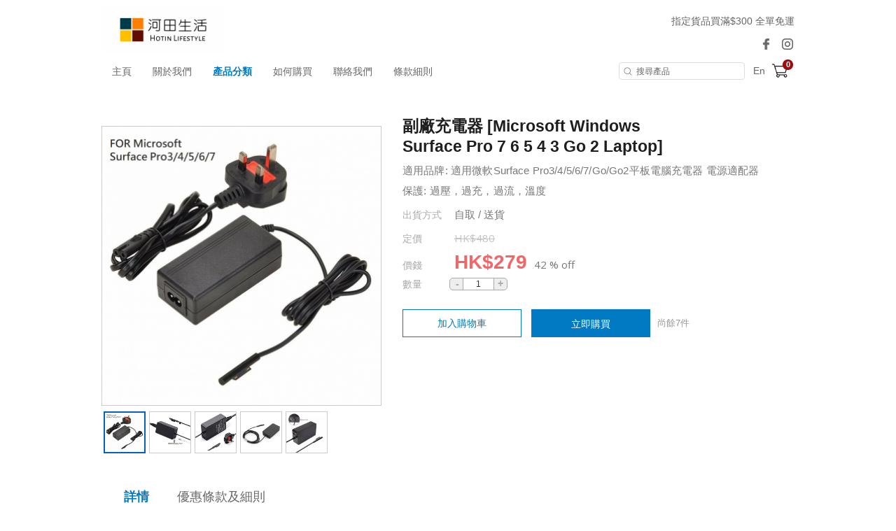

--- FILE ---
content_type: text/html; charset=utf-8
request_url: https://www.hotinlifestyle.com/product/182567
body_size: 20294
content:
<!DOCTYPE html>
<html lang="zh-HK">
<head>
<link rel="canonical" href="https://www.hotinlifestyle.com//product/182567" /><meta name="keywords" content="副廠充電器 Microsoft Windows Surface Pro 7 6 5 4 3 Go 2 Laptop">
<meta name="description" content="產品介紹 適用品牌: 適用微軟Surface Pro3/4/5/6/7 平板電腦充電器 電源適配器 保護: 過壓過充過流溫度 輸入 100V-240V 全球通用電壓 UK/HK插頭 輸出 15V 4A /44w 型號DHM1800 此品非原廠Microsoft產品 Compatibility Microsoft Surface Models. Surface Pro X / 7 / 6 / 5 / 4 / 3 Surface Go ">
<meta name="ir-site-verification-token" value="1535863020" />
<meta http-equiv="Content-Type" content="text/html; charset=utf-8">
<meta http-equiv="X-UA-Compatible" content="IE=edge">
<title>副廠充電器 [Microsoft Windows Surface Pro 7 6 5 4 3 Go 2 Laptop] - 河田生活</title>

<meta property="og:title" content="副廠充電器 [Microsoft Windows Surface Pro 7 6 5 4 3 Go 2 Laptop]">
<meta property="og:description" content="產品介紹 適用品牌: 適用微軟Surface Pro3/4/5/6/7 平板電腦充電器 電源適配器 保護: 過壓過充過流溫度 輸入 100V-240V 全球通用電壓 UK/HK插頭 輸出 15V 4A /44w 型號DHM1800 此品非原廠Microsoft產品 Compatibility Microsoft Surface Models. Surface Pro X / 7 / 6 / 5 / 4 / 3 Surface Go ">
<meta property="og:image" content="https://www.price.com.hk//space/ec_product/shop/182000/182567_eq7dcb_0.jpg">
<meta property="og:url" content="https://www.hotinlifestyle.com/product/182567-%E5%89%AF%E5%BB%A0%E5%85%85%E9%9B%BB%E5%99%A8+%5BMicrosoft+Windows+Surface+Pro+7+6+5+4+3+Go+2+Laptop%5D">
<meta property="og:site_name" content="河田生活">
<meta property="og:type" content="product">

<!-- GA4 start PDV-5021 Add GA4 tracking tag -->
<script async src="https://www.googletagmanager.com/gtag/js?id=G-6M0LV5GB9S"></script>
<script>
window.dataLayer = window.dataLayer || [];
function gtag(){dataLayer.push(arguments);}
gtag('js', new Date());
gtag('config', 'G-6M0LV5GB9S');
</script>
<!-- End GA4 -->

<script>window._platform = 'www';</script>
<!-- Google Tag Manager -->
<script>(function(w,d,s,l,i){w[l]=w[l]||[];w[l].push({'gtm.start':
new Date().getTime(),event:'gtm.js'});var f=d.getElementsByTagName(s)[0],
j=d.createElement(s),dl=l!='dataLayer'?'&l='+l:'';j.async=true;j.src=
'https://www.googletagmanager.com/gtm.js?id='+i+dl;f.parentNode.insertBefore(j,f);
})(window,document,'script','dataLayer','GTM-56LNP7');</script>
<!-- End Google Tag Manager -->

<!-- Google Tag Manager -->
<script>(function(w,d,s,l,i){w[l]=w[l]||[];w[l].push({'gtm.start':
new Date().getTime(),event:'gtm.js'});var f=d.getElementsByTagName(s)[0],
j=d.createElement(s),dl=l!='dataLayer'?'&l='+l:'';j.async=true;j.src=
'https://www.googletagmanager.com/gtm.js?id='+i+dl;f.parentNode.insertBefore(j,f);
})(window,document,'script','dataLayer','GTM-PG6NCM7');</script>
<!-- End Google Tag Manager -->

<!-- CSS -->
<link rel="stylesheet" href="/web/css/style.css?t=1768459622">

<!-- custom theme -->
        <link rel="stylesheet" href="/assets/themes/blue/web/css/theme.css?t=1768459622" />
    
<link rel="stylesheet" href="/web/css/sweetalert2.min.css">




<!-- JS -->
<script>
window.cart_lang = 'zh_HK';
</script>
<script type="text/javascript" src="/scripts/jquery-1.11.3.min.js"></script>
<script type="text/javascript" src="/scripts/jquery.cookie.js"></script>
<script type="text/javascript" src="/scripts/swiper.jquery.min.js"></script>
<script type="text/javascript" src="/web/scripts/sweetalert2.min.js"></script>
<script type="text/javascript" src="/scripts/common.js?t=1768459622"></script>
<script type="text/javascript" src="/web/scripts/myfunction.js?t=1768459622"></script>


<link rel="stylesheet" href="/assets/shopping-cart/css/index.css?t=1768459622">
<script type="text/javascript" src="/assets/shopping-cart/js/index.js?t=1768459622"></script>

<!--link rel="stylesheet" href="/css/marketplace.css?t=1768459622" /-->
<script type="text/javascript" src="/scripts/marketplace.js?t=1768459622"></script>

<!-- ICON -->
	<link rel="shortcut icon" href="https://www.price.com.hk//space/merchant/shop/6000/6624_aza86r_0.ico">

<!-- Google Analytics Async -->
<script>
  (function(i,s,o,g,r,a,m){i['GoogleAnalyticsObject']=r;i[r]=i[r]||function(){
  (i[r].q=i[r].q||[]).push(arguments)},i[r].l=1*new Date();a=s.createElement(o),
  m=s.getElementsByTagName(o)[0];a.async=1;a.src=g;m.parentNode.insertBefore(a,m)
  })(window,document,'script','//www.google-analytics.com/analytics.js','ga');

   ga('create', 'UA-3448581-13', 'auto');
  ga('send', 'pageview');

    ga('create', 'UA-220467778-1', {'name':'shop'});
  ga('shop.send', 'pageview');
  </script>
<!-- End Google Analytics Async -->

<!-- Facebook Pixel Code -->
<script>
	var fbpx_profile_id = '1992979337412445'
</script>
<noscript>
<img height="1" width="1" style="display:none"
src="https://www.facebook.com/tr?id=1072876622892467&ev=PageView&noscript=1"
/>
<img height="1" width="1" style="display:none"
src="https://www.facebook.com/tr?id=1992979337412445&ev=PageView&noscript=1"
/>
</noscript>
<!-- DO NOT MODIFY -->
<!-- End Facebook Pixel Code -->

<script>
    function ga_trackEvent_ps(category, action, label, logRootOnly){
        if ( typeof category === "undefined" ) return false;
        if ( typeof action === "undefined" ) return false;
        if ( typeof label === "undefined" ) return false;

        var gaName = 'send';
        category = category.trim();
        action = action.trim();
        label = label.trim();

        ga(gaName, {
            hitType: 'event',
            eventCategory: category,
            eventAction: action,
            eventLabel: label
        });

        if ( ! logRootOnly ) {
            var gaName = 'shop.send';
            ga(gaName, {
                hitType: 'event',
                eventCategory: category,
                eventAction: action,
                eventLabel: label
            });
        }
    }

    function handleBuyButtonClicks(elm){
        var flag = true;
        var context = $(elm).attr('data-buy-context');
        var method = $(elm).attr('data-buy-method');
        var product_name = $(elm).attr('data-ga-product-name');
        var product_id = $(elm).attr('data-ga-product-id');
        var temp_label_a = [];
        var product_name;
        var product_id;
        var ga_event_category;
        var ga_event_action;
        var ga_event_label;

                ga_event_category = 'Shopping Cart - ';
        
        temp_label_a.push("hotinlifestyle");

        switch (method) {
            case 'cart':
                ga_event_action = 'Add to cart';
                break;
            case 'order':
                ga_event_action = 'Buy now';
                break;
            default:
                break;
        }

        switch (context) {
            case 'tabproduct':
                var tab_name = $(elm).attr('data-ga-tab-name');
                var tab_pos = $(elm).attr('data-ga-tab-pos');
                ga_event_category += 'tabproduct-impression';
                temp_label_a.push(tab_name + ' (tab=' + tab_pos + ')');
                temp_label_a.push(product_name + ' (pid=' + product_id + ')');
                break;
            case 'category':
                var $cat = $('.listing-title.listing-title-breadcrumb > a').last();
                var cat_name = $cat.attr('data-ga-category-name');
                var cat_id = $cat.attr('data-ga-category-id');
                ga_event_category += 'category-impression';
                temp_label_a.push(cat_name + ' (cid=' + cat_id + ')');
                temp_label_a.push(product_name + ' (pid=' + product_id + ')');
                break;
            case 'quickview':
                ga_event_category += 'quickview-impression';
                temp_label_a.push(product_name + ' (pid=' + product_id + ')');
                break;
            case 'details':
                ga_event_category += 'details-impression';
                temp_label_a.push(product_name + ' (pid=' + product_id + ')');
                break;
            default:
                flag = false;
                break;
        }

        ga_event_label = temp_label_a.join(' => ');

        if ( flag ) {
            ga_trackEvent_ps(ga_event_category, ga_event_action, ga_event_label, false);
        }
    }
</script>

<script>
var ec_ajax = false;
var CONST = { item: {} };
CONST.item.max_quantity = 100;

function ajax_handling(xhr){
	var status_a = xhr['status'];
	var type = status_a['type'];
	var code = status_a['code'];
	var action = status_a['action'];
	var message = status_a['message'];
	var temp_flag = true;
	if(typeof type == 'undefined' || type == 'error'){
		temp_flag = false;
		switch(action){
			case 'error_popup':
				alert(message);
				break;
		}
	}
	return temp_flag;
}
function lockScreen(target, overlay, transition) {
	if (typeof transition === undefined) {
		transition = 250;
	}
	$(target).each(function(elementIndex) {
		$(this).fadeOut(transition, function() {
			$(overlay).fadeIn(transition);
		});
	});
}
function unlockScreen(target, overlay, transition) {
	if (typeof transition === undefined) {
		transition = 250;
	}
	$(overlay).fadeOut(transition, function() {
		$(target).each(function(elementIndex) {
			$(this).fadeIn(transition);
		});
	});
}
function searchProductsKeyword(){
	var temp_obj = $('#search_keyword');
	var temp_keyword = temp_obj.val();
	temp_obj.removeClass('error');
	if(typeof temp_keyword != 'undefined' && temp_keyword){
		$('#searchField').submit();
	} else {
		temp_obj.addClass('error');
	}
}



//prevent submit when hit enter on the form
$(document).on("keypress", "#option_order", function(event) { 
	return event.keyCode != 13;
});

$(document).on('click','.option-detail',function(e){
    e.preventDefault();
    $('.warn-msg.error-msg-spec').hide();
	$('.warn-msg.error-msg-product.not-enough-qty').hide();
    $('.multi-spec-wrapper').removeClass('jumpto');
});

$(document).on('click','.product-listing-wrapper .btn.btn-cart, .product-listing-wrapper .btn.btn-buy',function(e){
	e.preventDefault();
    var method = $(this).attr('data-buy-method');
    var $item = $(this).closest('.item.item-cart');
	var pid = $item.attr('data-pid');
	var product_type = $item.attr('data-product-type');
    var option_id = $item.attr('data-option-id');
	
	if(!ec_ajax && parseInt(pid)>0){
		showQuickViewProductDeatails(pid, product_type, option_id, method);
        handleBuyButtonClicks($(this));
	}
});

var ps_delay_promise = function(ms){
    return new Promise(function(resolve,reject){
        setTimeout(resolve, ms);
    });
}

function showQuickViewProductDeatails(pid, type, optid, method, old_quantity){
	
	ec_ajax = true;
	$.ajax({
		url: "/ajax/get_quick_view_product_details/",
		data: {
		    merchant_id:6624,
            product_id:pid,
            product_type:type,
            option_id:optid,
            buy_method:method,
            quantity:(old_quantity !=null)?old_quantity:0,
                    },
		method: "POST",
		dataType: 'JSON',
		success: function(rs){
			if(rs['status']['type'] != 'error'){
				$('#quick-view').append(rs['result']['quick_view_html']).show();
			}
		},
		complete: function(){
			ec_ajax = false;
		}
	});
}
function addProductToCart(option_id, quantity, isModal){
	ec_ajax = true;
	$('.warn-msg.error-msg-product').hide();
	$.ajax({
		url: "/ajax/add_product_to_cart/",
		data: {merchant_id:6624, option_id:option_id, quantity:quantity},
		method: "POST",
		dataType: 'JSON',
        beforeSend: function(xhr){
            $('#btn-add-to-cart .buy-btn-text').hide();
            $('#btn-add-to-cart .buy-btn-spinner').show();
        },
		success: function(rs){
			ps_delay_promise(1000).then(function(){
            if(rs['status']['type'] != 'error'){
				$('#btn-add-to-cart .buy-btn-text').text("成功加入購物車");
                if (isModal) {
                    ps_delay_promise(0).then(function(){
                        removeQuickViewModal();
                        return ps_delay_promise(0);
                    }).then(function(){

                        $('.cart-snap-wrapper').remove();
						                        	$('.nav-cart-wrapper').find('.marketplace-cart-count').text(rs['result']['total_item_count']);
												$('.nav-cart-wrapper').find('.nav-cart-count').text(rs['result']['total_item_count']);
                        $('.cart-snap-wrapper').css('opacity','1');
                        $('.cart-snap-wrapper').css('visibility','visible');
                        return ps_delay_promise(150);
                    }).then(function(){
                        highlightNewMiniCartItem();
                    });
                } else {
					
                    $('.cart-snap-wrapper').remove();
					                  		$('.nav-cart-wrapper').find('.nav-cart-count').text(rs['result']['total_item_count']);
                                        $('.cart-snap-wrapper').css('opacity','1');
                    $('.cart-snap-wrapper').css('visibility','visible');
                    highlightNewMiniCartItem();
                    ps_delay_promise(3000).then(function(){
                        $('#btn-add-to-cart .buy-btn-text').text("加入購物車");
                    });
                }
			}else{
				$('.warn-msg.error-msg-product').text(rs['status']['message']).show();
				if(rs['status']['message_code'] == 'product_not_available'){
					location.reload();
				}
				if(rs['status']['message_code'] == 'no_sku'){
					changeSpecOptionStatus(option_id, false);
				}
			}
            });
		},
		error: function(){
			$('.cart-snap-wrapper').remove();
							$('.nav-cart-wrapper').find('.nav-cart-count').text(rs['result']['total_item_count']);
						$('.cart-snap-wrapper').css('opacity','1');
			$('.cart-snap-wrapper').css('visibility','visible');
			highlightNewMiniCartItem();
			ps_delay_promise(3000).then(function(){
				$('#btn-add-to-cart .buy-btn-text').text("加入購物車");
			});
		},
		complete: function(){
			ec_ajax = false;
            ps_delay_promise(1000).then(function(){
                $('#btn-add-to-cart .buy-btn-text').show();
                $('#btn-add-to-cart .buy-btn-spinner').hide();
            });
		}
	});
}
function addProductToMarketplaceCart(option_id, quantity, isModal){
	ec_ajax = true;
	$('.warn-msg.error-msg-product').hide();
	$.ajax({
		url: "/ajax/ec_marketplace_add_to_cart/",
		data: {merchant_id:6624, option_id:option_id, quantity:quantity},
		method: "POST",
		dataType: 'JSON',
        beforeSend: function(xhr){
            $('#btn-add-to-cart .buy-btn-text').hide();
            $('#btn-add-to-cart .buy-btn-spinner').show();
        },
		error: function(rs){
			rs = rs.responseJSON;
			var temp_msg = rs['status']['message'];
			// alert(temp_msg);
			$('.warn-msg.error-msg-product').text(temp_msg).show();
			if(rs['status']['message_code'] == 'product_not_available'){
				location.reload();
			}
			if(rs['status']['message_code'] == 'no_sku'){
				changeSpecOptionStatus(option_id, false);
			}
		},
		success: function(rs){
			ps_delay_promise(1000).then(function(){
            if(rs['status']['type'] != 'error'){
				$('#btn-add-to-cart .buy-btn-text').text("成功加入購物車");
                if (isModal) {
                    ps_delay_promise(0).then(function(){
                        removeQuickViewModal();
                        return ps_delay_promise(0);
                    }).then(function(){

                        $('.cart-snap-wrapper').remove();
                        //$('.nav-cart-wrapper').append(rs['result']['mini_cart_html']);
                        $('.nav-cart-wrapper').find('.marketplace-cart-count').text(rs['result']['total_item_count']);

                        $('.cart-snap-wrapper').css('opacity','1');
                        $('.cart-snap-wrapper').css('visibility','visible');
                        return ps_delay_promise(150);
                    }).then(function(){
                        highlightNewMiniCartItem();
                    });
                } else {

                    $('.cart-snap-wrapper').remove();
                    //$('.nav-cart-wrapper').append(rs['result']['mini_cart_html']);
                    $('.nav-cart-wrapper').find('.nav-cart-count').text(rs['result']['total_item_count']);
                    $('.cart-snap-wrapper').css('opacity','1');
                    $('.cart-snap-wrapper').css('visibility','visible');
                    highlightNewMiniCartItem();
                    ps_delay_promise(3000).then(function(){
                        $('#btn-add-to-cart .buy-btn-text').text("加入購物車");
                    });
                }
			}else{
				$('.warn-msg.error-msg-product').text(rs['status']['message']).show();
				if(rs['status']['message_code'] == 'product_not_available'){
					location.reload();
				}
				if(rs['status']['message_code'] == 'no_sku'){
					changeSpecOptionStatus(option_id, false);
				}
			}
            });
		},
		complete: function(rs){
			if (rs.status == 400){
				ec_ajax = false;
				$('#btn-add-to-cart .buy-btn-text').show();
				$('#btn-add-to-cart .buy-btn-spinner').hide();
				updateMiniCartContent();
			}else{
				ec_ajax = false;
				ps_delay_promise(1000).then(function(){
					$('#btn-add-to-cart .buy-btn-text').show();
					$('#btn-add-to-cart .buy-btn-spinner').hide();
					updateMiniCartContent();
					setTimeout(function(){
						//$('.marketplace-cart-btn.shop').click();
						window.isShowCart = false;
						if(!window.isShowCart){
							window.isShowCart = true;

							window.vm.$store.dispatch('SHOW_CART')
								.then(function (response) {
									if(!response.isError){
										if(!response.isCartEmpty && response.itemCount != undefined){
											var digitLength = response.itemCount.toString().length;
											var cartCount = $('.marketplace-cart-btn .marketplace-cart-count');
											cartCount
												.text(response.itemCount)
												.removeClass('digit-1').removeClass('digit-2').removeClass('digit-3')
												.addClass('digit-'+ digitLength );
										}
									}
								});
						}
					}, 500);
				});
			}
		}
	});
}
function removeQuickViewModal(){
    if($('#quick-view').html() != ''){
        $('#quick-view').fadeOut(400, function(){$('#quick-view').html('')});
    }
}
function highlightNewMiniCartItem(){
    $('.cart-snap-item[data-is-new="1"]').css('transition','background-color 1s').addClass('added');
    setTimeout(function(){
        $('.cart-snap-item.added').removeClass('added');
    }, 2000);
}

function updateMiniCartContent(){
	}

//if active = true, then select the option,
//if active = false, then add class "option_sold"
function changeSpecOptionStatus(selected_option_id, active){
	if(selected_option_id){
		var tag1 = '';
		var tag2 = '';
		if(ec_option_a[selected_option_id]['spec1_id']){
			tag1 = '1_'+ec_option_a[selected_option_id]['spec1_id'];
		}
		if(ec_option_a[selected_option_id]['spec2_id']){
			tag2 = '2_'+ec_option_a[selected_option_id]['spec2_id'];
		}
		if(!active){
			ec_selected_option_id = false;
		}
		$('.spec-option').each(function(){
			if(tag1 !='' && $(this).attr('tag') == tag1){
				if(active){
					ec_change_product_spec(1,ec_option_a[selected_option_id]['spec1_id']);
					$(this).addClass('active');
					$(this).closest('.option-detail').addClass('active');
				}else{
					$(this).removeClass('active');
					$(this).closest('.option-detail').removeClass('active');
					$(this).closest('.option-detail').addClass('option-sold');
					$(this).closest('a').addClass('option-sold');
				}
			}
			if(tag2 !='' && $(this).attr('tag') == tag2){
				if(active){
					ec_change_product_spec(2,ec_option_a[selected_option_id]['spec1_id']);
					$(this).addClass('active');
					$(this).closest('.option-detail').addClass('active');
				}else{
					$(this).removeClass('active');
					$(this).closest('.option-detail').removeClass('active');
					$(this).closest('.option-detail').addClass('option-sold');
					$(this).closest('a').addClass('option-sold');
				}
			}
		});
	}
}

function URLToArray(url) {
	var request = {};
	var pairs = url.substring(url.indexOf('?') + 1).split('&');
	for (var i = 0; i < pairs.length; i++) {
		if(!pairs[i])
			continue;
		var pair = pairs[i].split('=');
		request[decodeURIComponent(pair[0])] = decodeURIComponent(pair[1]);
	}
	return request;
}
function ArrayToURL(array) {
	var pairs = [];
	for (var key in array)
	if (array.hasOwnProperty(key)){
		pairs.push(encodeURIComponent(key) + '=' + encodeURIComponent(array[key]));
	}
	return pairs.join('&');
}

//if error exist on url, clear the error
var a = new URL(document.URL);
var aURLParam = URLToArray(a.search);
var paramEdited = false;
if (typeof(aURLParam['error']) != 'undefined'){
	delete aURLParam['error'];
	paramEdited = true;
}
/*if (typeof(aURLParam['option_id']) != 'undefined'){
	delete aURLParam['option_id'];
	paramEdited = true;
}*/
if (typeof(aURLParam['quantity']) != 'undefined'){
	delete aURLParam['quantity'];
	paramEdited = true;
}
if(paramEdited){
	window.history.replaceState('','',a.origin + a.pathname + '?' + ArrayToURL(aURLParam));
}
</script>
</head>
<body>

<!-- Google Tag Manager (noscript) -->
<noscript><iframe src="https://www.googletagmanager.com/ns.html?id=GTM-56LNP7"
height="0" width="0" style="display:none;visibility:hidden"></iframe></noscript>
<!-- End Google Tag Manager (noscript) -->

<!-- START Price Store -->
<div class="page-wrapper">

<div id="fb-root"></div>
<script>(function(d, s, id) {
  var js, fjs = d.getElementsByTagName(s)[0];
  if (d.getElementById(id)) return;
  js = d.createElement(s); js.id = id;
  js.src = "https://connect.facebook.net/zh_HK/sdk.js#xfbml=1&version=v5.0&appId=205582599507337";
  fjs.parentNode.insertBefore(js, fjs);
}(document, 'script', 'facebook-jssdk'));
</script>

<!-- Begin comScore Tag -->
<script>
var _comscore = _comscore || [];
_comscore.push({ c1: "2", c2: "7381692" });
(function(){
	var s = document.createElement("script"), el = document.getElementsByTagName("script")[0]; s.async = true;
	s.src = (document.location.protocol == "https:" ? "https://sb" : "http://b") + ".scorecardresearch.com/beacon.js";
	el.parentNode.insertBefore(s, el);
})();
</script>
<noscript>
<img src="http://b.scorecardresearch.com/p?c1=2&amp;c2=7381692&amp;cv=2.0&amp;cj=1" />
</noscript>
<!-- End comScore Tag -->
<script type="text/javascript">if(window.MViewportPrelude) {MViewportPrelude.updateOrientation();}</script>
<!-- Start Alexa Certify Javascript -->
<!--<script type="text/javascript"> -->
<!--_atrk_opts = { atrk_acct:"RI+7j1a8Dy00qz", domain:"price.com.hk",dynamic: true}; -->
<!-- (function() { var as = document.createElement('script'); as.type = 'text/javascript'; as.async = true; as.src = "https://certify-js.alexametrics.com/atrk.js"; var s = document.getElementsByTagName('script')[0];s.parentNode.insertBefore(as, s); })(); -->
<!-- </script> -->
<!-- <noscript><img src="https://certify.alexametrics.com/atrk.gif?account=RI+7j1a8Dy00qz" style="display:none" height="1" width="1" alt="" /></noscript> -->
<!-- End Alexa Certify Javascript -->  




<!-- START shop_header -->
<header>

		<div class="header-wrapper">
		<div class="header-left">
			<a class="shop-logo" href="/"><img src="https://www.price.com.hk//space/merchant/shop/6000/6624_1mvokc_0.png" alt="河田生活"  title="河田生活" /></a>
		</div>
		
		<div class="header-right">
							<div class="noti-msg-wrapper"><a href="https://www.hotinlifestyle.com" target="_blank">指定貨品買滿$300 全單免運</a></div>
			
			<div class="header-icon-wrapper">
								<a class="icon-fb-dark" href="https://www.facebook.com/hotinlifestyle/" target="_blank">
					<img src="/assets/themes/blue/web/images/icon-facebook.png" alt="Facebook">
				</a>
				
								<a class="icon-ig-dark" href="https://www.instagram.com/hotinlifestyle/" target="_blank">
					<img src="/assets/themes/blue/web/images/icon-ig.png" alt="Instagram">
				</a>
				
			</div>
		</div>
	</div>
	<div class="menu-wrapper">		
		<div class="container">
			<a class="shop-logo" href="/"><img src="https://www.price.com.hk//space/merchant/shop/6000/6624_1mvokc_0.png" alt="河田生活"></a>
			<!-- navigation bar -->
			<a class="menu-item" href="/">主頁</a>
			<a class="menu-item" href="/about_us/">關於我們</a>
			<a class="menu-item active" href="/category/" id="cateBtn">產品分類</a>
			<a class="menu-item" href="/how_to_purchase/">如何購買</a>
			<a class="menu-item" href="/contact_us/">聯絡我們</a>
			<a class="menu-item" href="/tnc/">條款細則</a>
			
			<div class="header-right"></div>
			<form id="searchField" method="POST" action="/search/">
				<input type="search" placeholder="搜尋產品" id="search_keyword" name="search_keyword" value="" />
			</form>
			
			<!-- TODO-->
			<div class="header-icon-wrapper">
								<a class="lang" href="javascript:change_language('zh_HK')" style="display: none">繁</a>
				<a class="lang" href="javascript:change_language('en_US')" >En</a>
							</div>
			
							<div class="nav-cart-wrapper">
					<div class="marketplace-cart-btn shop">
						<div class="marketplace-cart-count digit-1">0</div>
					</div>
					<div id="marketplace-cart-app"></div>
				</div>
					</div>
		<div class="cate-dropdown-content" id="cateDropdown">
			<div class="category">
												<ul>
					<li><a href="/category/61556">中草藥</a></li>
                                        				</ul>
												<ul>
					<li><a href="/category/54718">精選產品</a></li>
                                        				</ul>
												<ul>
					<li><a href="/category/58747">特價清貨</a></li>
                                        				</ul>
												<ul>
					<li><a href="/category/54671">Dyson專區</a></li>
                                        				</ul>
												<ul>
					<li><a href="/category/61270">湯包配料</a></li>
                                        				</ul>
												<ul>
					<li><a href="/category/54684">家品百貨</a></li>
                                        				</ul>
												<ul>
					<li><a href="/category/54659">護理保健</a></li>
                                        				</ul>
												<ul>
					<li><a href="/category/57612">美容護膚</a></li>
                                        				</ul>
												<ul>
					<li><a href="/category/55301">術後護理</a></li>
                                        				</ul>
												<ul>
					<li><a href="/category/54660">電器產品</a></li>
                                        				</ul>
												<ul>
					<li><a href="/category/57428">空氣過濾網</a></li>
                                        				</ul>
												<ul>
					<li><a href="/category/54665">運動戶外用品</a></li>
                                        				</ul>
												<ul>
					<li><a href="/category/54667">大腦場</a></li>
                                        				</ul>
												<ul>
					<li><a href="/category/54653">食品</a></li>
                                        				</ul>
												<ul>
					<li><a href="/category/54664">寵物用品</a></li>
                                        				</ul>
												<ul>
					<li><a href="/category/54666">汽車用品</a></li>
                                        				</ul>
												<ul>
					<li><a href="/category/54663">文儀玩具</a></li>
                                        				</ul>
												<ul>
					<li><a href="/category/54670">兒童專區</a></li>
                                        				</ul>
												<ul>
					<li><a href="/category/54668">服裝配飾</a></li>
                                        				</ul>
												<ul>
					<li><a href="/category/57367">品牌</a></li>
                                        				</ul>
												<ul>
					<li><a href="/category/55287">濾水器</a></li>
                                        				</ul>
												<ul>
					<li><a href="/category/54744">日本製專區</a></li>
                                        				</ul>
												<ul>
					<li><a href="/category/54745">台灣製專區</a></li>
                                        				</ul>
												<ul>
					<li><a href="/category/55955">新品推介</a></li>
                                        				</ul>
												<ul>
					<li><a href="/category/56125">下架區</a></li>
                                        				</ul>
							</div>
		</div>
	</div>
	
<script>
var categoryMenuHeight = $("#cateDropdown").height();
var categoryMenuMaxHeight = $(window).height() - $('header').height() - 100;
if ( categoryMenuHeight > categoryMenuMaxHeight ) {
    $("#cateDropdown").addClass('scrollable');
}
$("#cateDropdown").css({
    'max-height': categoryMenuMaxHeight
});
$('#cateBtn, #cateDropdown').hover( 
    function() { 
        $("#cateDropdown").stop().slideDown(200); 
    },
    function() { 
        $("#cateDropdown").stop().slideUp(200, function(){
            // reset scroll position of category section on hide
            $(this).css({'visibility': 'hidden', 'opacity': 0, 'display': 'block'});
            $(this).scrollTop(0);
            $(this).css({'visibility': '', 'opacity': '', 'display': 'none'});
        }); 
    }
);
</script>
<!-- Facebook Pixel !-->
<script>
$(document).ready(function(){
	//PS Search
	var search_string = $('#search_keyword').val();
	$('#searchField').submit(function(e){
		fbq('trackSingle','1992979337412445', 'Search', {
			search_string: search_string,
			Type: 'PS',
		});
	});
});
  
</script>


<script>
window.marketplace_api = "/ajax/ec_marketplace_get_cart_data/";
window.marketplace_api_remove = "/ajax/ec_marketplace_remove_item/";
window.isMobileForCart = false;
window.isStore = true;

var marketplaceMiniCartBtn_obj = $('.marketplace-cart-btn');
if(marketplaceMiniCartBtn_obj.length){
	new MarketplaceMiniCartBtn(marketplaceMiniCartBtn_obj, {
		onCreate: function(){
		window.vm.$mount('#marketplace-cart-app');

		window.marketplace_page_no = 1;
		window.marketplace_page_size = 5;
		window.cart_load_merchant = '6624';

		},
		onClick: function(e , i){
			window.isShowCart = false;
			if(!window.isShowCart){
				window.isShowCart = true;

				if($('#marketplace-cart-app').children().length){
					window.vm.$store.dispatch('HIDE_CART');
				}else{
					window.vm.$store.dispatch('SHOW_CART')
						.then(function (response) {
							if(!response.isError){
								if(!response.isCartEmpty && response.itemCount != undefined){
									var digitLength = response.itemCount.toString().length;
									var cartCount = $('.marketplace-cart-btn .marketplace-cart-count');
									cartCount
										.text(response.itemCount)
										.removeClass('digit-1').removeClass('digit-2').removeClass('digit-3')
										.addClass('digit-'+ digitLength );
								}
							}
						});
				}
			}
		},
	});
}
</script>

</header>
<!-- END shop_header -->		

<script src="/scripts/jquery.elevatezoom.js"></script>
<script src="/scripts/detail/ec.js"></script>
<script type="text/javascript">

window.addEventListener('pageshow', function (event) {
     if(event.persisted || window.performance && window.performance.navigation.type == 2){
        $('#btn-buy-now .buy-btn-text').show();
        $('#btn-buy-now .buy-btn-spinner').hide();
     }
 },false);

var total_remain_stock = 7;
var max_buy_limit = 7

var ec_option_a = {
		386262: {
		'original_price': '<span class="text-price-unit">HK$</span><span class="text-price-number" data-price="480">480</span>',
		'selling_price': '<span class="text-price-unit">HK$</span><span class="text-price-number" data-price="279">279</span>',
		'remain_stock': '7',
		'display_discount': '42 % off',
		'spec1_id': '0',
		'spec2_id': '0',
		'image': ""
	},	};

var ec_total_option_remain_stock = 7;


var windowResizeCheck = 0;
$(document).ready(function(){
	$("#pd-option").change(function(){
		var option_img = $('option:selected', this).attr('data-option-img');
		if(typeof option_img != 'undefined' && option_img != ""){
						updatePreviewImage($('.thumb_change[data-full-image="'+option_img+'"]'))
						$('.error-msg').hide();
		}
		var selectOption = $(this).val();
		ec_change_product_option(selectOption);
	});
	
	
	$('input[name="oul-detail-tab"]').on('click', function(){
		var temp_id = $(this).attr('id');
		if (temp_id.slice(-1) ==1){
			var temp_top = $('div[ref="'+temp_id+'"]').offset().top - 15;
		} else {
			var temp_top = $('div[ref="'+temp_id+'"]').offset().top - 50;
		}
		$('html, body').animate({scrollTop: temp_top}, 500);
	});
	$('.section-title .tabs').on('click', function(){
		var temp_id = $(this).find('a').data('id');
		if (temp_id == 'oul-tab-01'){
			var temp_top = $('div.content .oul-detail-topic[ref="'+temp_id+'"]').offset().top - 60;
		}
		else {
			var temp_top =  $('div.content .oul-detail-topic[ref="'+temp_id+'"]').offset().top - 90;
		}
		$('html, body').animate({scrollTop: temp_top}, 500);
		if (!$(this).hasClass('active')){
			$('.section-title .tabs').removeClass('active');
			$(this).addClass('active');
		}
	});

		$.each(ec_option_a, function(k,v){
		ec_change_product_option(k);
		return false;
	});
		
			$(document).click(function(e) { 
			$('.cart-snap-wrapper').css('opacity','0');
			$('.cart-snap-wrapper').css('visibility','hidden');
		});
		$('.nav-cart-wrapper').hover(function(){
			$('.cart-snap-wrapper').css('opacity','1');
			$('.cart-snap-wrapper').css('visibility','visible');
		});
		$('.nav-cart-wrapper').mouseleave(function(){
			$('.cart-snap-wrapper').css('opacity','');
			$('.cart-snap-wrapper').css('visibility','');
		});
		
					

	// marketplace - Click outside to hide cart
	var isHideCart = false;
	$(document).on('click', function (e) {
		if(window.hasOwnProperty('vm')){
			// hide the cart when clicked Cart or Cart btn outside
			if( $(e.target).closest("#marketplace-cart-app").length <1 && $(e.target).closest(".marketplace-cart-btn").length <1 && $(e.target).closest("#btn-add-to-cart").length<1){
				if(!window.isShowCart && !isHideCart){
					isHideCart = true;
					window.vm.$store.dispatch('HIDE_CART');
					setTimeout(function(){
						isHideCart = false;
					}, 500);
				}
			}
		}		
	});

        // set all spec options option-sold if no remain stock
    if(ec_total_option_remain_stock<1){
        $('.product-option .option-detail').addClass('option-sold');
    }else{
                		// set all spec options disabled if no remain stock
		spec_stock_init('product-option');
    }
});
$(window).scroll(function() {
	if (typeof($('div[ref="oul-tab-04"]').html()) != 'undefined'){
		if ($(window).scrollTop()+window.screen.height > $('div[ref="oul-tab-04"]').offset().top){
			if ($('.section-title .tabs.active').data('id') == 'oul-tab-04'){
				
			}else{
				if(!$('a[data-id="oul-tab-04"]').closest('.tabs').hasClass('active')){
					$('.section-title .tabs').removeClass('active');
					$('a[data-id="oul-tab-04"]').closest('.tabs').addClass('active');
				}
			}
		}else{
			if ($('.section-title .tabs.active').data('id') == 'oul-tab-01'){
				
			}else{
				if(!$('a[data-id="oul-tab-01"]').closest('.tabs').hasClass('active')){
					$('.section-title .tabs').removeClass('active');
					$('a[data-id="oul-tab-01"]').closest('.tabs').addClass('active');
				}
			}
		}
	}
});

//re-calculate elevateZoom when window resize in 1225px
$(window).resize(function() {
	if ($(window).width()<=1225 && windowResizeCheck == 0){
		windowResizeCheck = 1; 
		$('.zoomContainer').remove();
		elevateZoomLoader();
	}else if ($(window).width()>=1225){
		windowResizeCheck = 0;
	}
});

function elevateZoomLoader(){
	/*
	$('.elevateZoom').elevateZoom({
		responsive : true,
		zoomWindowWidth:340,
		zoomWindowHeight:250,
		borderSize:2
	});
	*/

	$("#zoom_01").elevateZoom({
		gallery:'gallery_01', // ID selector
		zoomType: 'inner',
		cursor: 'zoom-in',
		galleryActiveClass: "active",
		// loadingIcon: "http://www.elevateweb.co.uk/spinner.gif", // ALERT! this will flood lots of <div> for the loading icon
		// borderSize: 1,
		// borderColour: '#888',
		onZoomedImageLoaded: function() {},
		onImageSwap: function() {},
		onImageSwapComplete: function() {
			var _w;
			var _h;
			_w = $('#zoom_01').width();
			_h = $('#zoom_01').height();
			$('.zoomContainer, .zoomWindow').css({ 'width': _w, 'height': _h});
		}
	});
}

function updatePreviewImage(e){
	var full_img = $(e).attr('data-full-image');
	var idx = $(e).attr('data-index');
	$("#zoom_01").attr('src', full_img).attr('data-zoom-image', full_img).attr('data-current-idx', idx);
	$('.zoomContainer .zoomWindowContainer .zoomWindow').css('background-image', 'url('+full_img+')');
	$(e).siblings('.active').removeClass('active');
	$(e).addClass('active');
}
function validateForm(){
	var temp_flag = false;
	
	var s = document.getElementById('pd-option');
	var temp_val = s.options[s.selectedIndex].value;
	var temp_error_obj = $('.error-msg');
	if(typeof temp_val == 'undefined' || temp_val == '0'){
		temp_error_obj.css('display', 'inline-block');
		// $("#pd-option").addClass("notyetchoose");
	} else {
		temp_error_obj.css('display', 'none');
		temp_flag = true;
	}
	var get_quantity = parseInt($('#quantity').val());
	var buy_limit_msg = "超過購買上限(%s件)".replace("%s", max_buy_limit);
	if(max_buy_limit > 0 && (get_quantity > max_buy_limit && max_buy_limit <= total_remain_stock)){
		$('.warn-msg.error-msg-product').html(buy_limit_msg).show();
		temp_flag = false;
	}
    
    return temp_flag;
}

function errormsg(){
	$('.warn-msg').hide();
	var temp_flag = validateForm();
       var cart_method = $('#cart_method').val();
	if(temp_flag){
		if(typeof cart_method != 'undefined' && cart_method == 'C'){
			var option_id = $('#pd-option').val();
			var quantity = $('#quantity').val();
			if(!ec_ajax){
				$('.warn-msg.error-msg-product').hide();
                handleBuyButtonClicks($('#btn-add-to-cart'));
				if($('#marketplace_cart') && $('#marketplace_cart').val() == "Y"){
					addProductToMarketplaceCart(option_id, quantity);
				}else{
					addProductToCart(option_id, quantity);
				}
			}
		} else {
			handleBuyButtonClicks($('#btn-buy-now'));
            document.getElementById('option_order').submit();
            $('#btn-buy-now .buy-btn-text').hide();
            $('#btn-buy-now .buy-btn-spinner').show();
		}
	}
}

// reset qty button
function reset_change_qty_btn(){
	$('.product-option.pd-order-qty .pd-qty-minus').removeClass('disabled');
	$('.product-option.pd-order-qty .qd-qty-plus').removeClass('disabled');
}
function ec_change_product_option(option){
	if(typeof option == 'undefined' || parseInt(option) <= 0){
		return false;
	}
	var option_a = ec_option_a[option];
	if(typeof option_a != 'undefined' && option_a){
		ec_display_price(option_a);
		if(typeof option_a['image'] != 'undefined' && option_a['image']){
						updatePreviewImage($('.thumb_change[data-full-image="'+option_a['image']+'"]'))
					}
	}
}

function ec_display_price(price_a){
	$('.oul-product-original-price').html(price_a['original_price']);
	$('.oul-product-discount-price').html(price_a['selling_price']);
	if(price_a['original_price'] != price_a['selling_price']){
		$('.oul-product-original').show();
        if(parseInt(price_a['display_discount']) > parseInt(1)){
            $('.oul-discount').show();
        }else{
            $('.oul-discount').hide();
        }
        	} else {
		$('.oul-product-original .oul-product-original-price').html('<span>-</span>');
		$('.oul-discount').hide();
	}

    total_remain_stock = price_a['remain_stock'];
	$('#outlet-product-remain-stock').html(price_a['remain_stock']);
	$('.oul-discount').html(price_a['display_discount']);
}

function reloadSocialButtons() {
    try {
        var f = $('<div class="fb-like" data-href="" data-layout="button_count" data-action="like" data-size="small" data-show-faces="false" data-share="true"></div>');
        $(f).attr('data-href', location.href);
        $('div.fb-share-button').empty();
        $(f).appendTo($('div.fb-share-button'));
        FB.XFBML.parse(document);
    } catch(ex){}
};

function ec_handle_no_stock_message(is_show_nostock_msg){
    var qty_buttons     = $('.pd-qty-minus, .qd-qty-plus');
    var qty_error_msg   = $('.warn-msg.error-msg-product');
    var qty_input       = $('input#quantity');
    var remain_stock    = $('#outlet-product-remain-stock');
    if(!is_show_nostock_msg){
        // do remain stock handling
        qty_buttons.removeClass('option-sold');
        qty_error_msg.text('').hide();
        qty_input.attr('readonly', false);
        remain_stock.html(ec_total_option_remain_stock);
    }else{
        // do no stock handling
        qty_buttons.addClass('option-sold');
        qty_error_msg.text('存貨不足').show();
        qty_input.attr('readonly', true);
        remain_stock.html(0);
    }
}

function ec_change_product_spec(spec_index, spec_id){
    var temp_tag = spec_index+'_'+spec_id;
	var remove_flag = false;
	var temp_obj = $('.spec-option[tag="'+temp_tag+'"]');
    // exit function when all spec options are disabled or no remain stock count
	if(temp_obj.closest('.option-detail').hasClass('option-sold') || ec_total_option_remain_stock <1){
        return false;
	}
	if(temp_obj.closest('.option-detail').hasClass('active')){
		temp_obj.removeClass('active');
		temp_obj.closest('.option-detail').removeClass('active');
		remove_flag = true;
		var temp_origin_price = $('#oul-product-original-price').html();
		var temp_selling_price = $('#oul-product-selling-price').html();
		$('.oul-product-original-price').addClass('oul-product-price-range').html(temp_origin_price);
		$('.oul-product-discounted-price').html(temp_selling_price);
	} else {
		$('.spec-option[ref="'+spec_index+'"]').removeClass('active');
		$('.spec-option[ref="'+spec_index+'"]').closest('.option-detail').removeClass('active');
		temp_obj.addClass('active');
		temp_obj.closest('.option-detail').addClass('active');
	}
	
        // clear input box
    $('input#quantity').attr('readonly', false);
    $('.warn-msg.error-msg-product, .warn-msg.error-msg-product-qty-max-limit').hide();
    $('.pd-qty-minus, .qd-qty-plus').removeClass('option-sold');
    $('#outlet-product-remain-stock').html(ec_total_option_remain_stock);

	var selected_spec_obj = $('.spec-option.active');
	$('.error-msg').hide();
	var temp_option = false;
	var temp_option_id = false;
	$.each(ec_option_a, function(k, v){
		var temp_flag = [];
		for(var i = 1; i <= ec_spec_count; i++){
			temp_flag[i] = false;
		}
		for(var i = 1; i <= ec_spec_count; i++){
			var temp_tag = i + '_' + v['spec'+i+'_id'];
			if(temp_tag == selected_spec_obj.filter('[ref='+i+']').attr('tag')){
				temp_flag[i] = true;
			}
		}
		if(temp_flag.every(Boolean)){
			temp_option_id = k;
			temp_option = v;
			return false;
		}
	});

    // handling change url hash & url of facebook share
        String.prototype.replaceAll = function(search, replace)
    {
            if (replace === undefined) {
                    return this.toString();
            }
            return this.replace(new RegExp('[' + search + ']', 'g'), replace);
    };
    var option_url = '182567' + '-' + $('span.product-name').text().replaceAll(' ', '+');
	if(!temp_option || typeof temp_option == 'undefined'){
        // set total remain stock to be original remained stocks
        total_remain_stock = ec_total_option_remain_stock;

		//$('.error-msg-spec').show();
		ec_selected_option_id = false;
	} else {
        ec_selected_option_id = temp_option_id;
		ec_change_product_option(temp_option_id);
		// #00409
		//var option_url = '182567' + '-' + $('span.product-name').text().replaceAll(' ', '+') + '?option_id=' + ec_selected_option_id;
        
        // save option id in hash url
		option_url += '?option_id=' + ec_selected_option_id;
	}
    window.history.replaceState( {} ,'',option_url);
	reloadSocialButtons();
	if(ec_spec_count > 1){
		ec_checkout_spec_stock();
	}

    // clear product qty
	if($('.product-option.pd-order-qty input[name="quantity"]').length){
		reset_change_qty_btn();
		$('.product-option.pd-order-qty input[name="quantity"]').val(1);
	}

    // show no stock message if selected one of spec option but another spec options are option-sold
        var other_spec = temp_obj.closest('.product-option').siblings('.product-option');
    if( (!temp_option || typeof temp_option == 'undefined') && other_spec.length >0){
        if(other_spec.find('.option-detail').length == other_spec.find('.option-sold.option-detail').length){
            // true - show no stock message
            ec_handle_no_stock_message(true);
        }else{
            // false - hide no stock message
            ec_handle_no_stock_message(false);
        }
    }
}
function ec_checkout_spec_stock(){
	var selected_spec_obj = $('.spec-option.active');
	var selected_spec_index_a = [];
	var selected_spec_a = [];
	$.each(selected_spec_obj, function(){
		var temp_ref = $(this).attr('ref');
		var temp_tag = $(this).attr('tag');
		var temp_tag_a = temp_tag.split('_');
		var temp_spec_index = temp_tag_a[0]+'';
		var temp_spec_id = temp_tag_a[1];
		selected_spec_index_a.push(temp_spec_index);
		selected_spec_a[temp_spec_index] = temp_spec_id;
	});
	$('.spec-option, .option-detail, .option-detail a').not('.blocked').removeClass('option-sold');
	if(selected_spec_a.length > 0){
		var no_stock_tag = [];
		for(i = 0; i < ec_spec_count; i++){
			$.each(ec_option_a, function(k, v){
				var temp_spec_index = i+1;
				var temp_selected_tag = selected_spec_a[temp_spec_index];
				if(typeof temp_selected_tag != 'undefined'){
					if(v['remain_stock'] <= 0 && v['spec'+temp_spec_index+'_id'] == temp_selected_tag){
						for(j = 0; j < ec_spec_count; j++){
							var temp_no_stock_spec_index = j+1;
							if(temp_no_stock_spec_index != temp_spec_index){
								var temp_tag = temp_no_stock_spec_index+'_'+v['spec'+temp_no_stock_spec_index+'_id'];
								if($.inArray(temp_tag, no_stock_tag)){
									no_stock_tag.push(temp_tag);
								}
							}
						}
					}
				}
			});
		}
		if(ec_spec_count == 2){
			$.each(ec_spec_a, function(spec_index, spec_a){
				$.each(ec_spec_a, function(spec_index2, spec_a2){
					$.each(spec_a, function(i, spec){
						$.each(spec_a2, function(j, spec2){
							var temp_selected_tag = selected_spec_a[spec_index];
							if(typeof temp_selected_tag != 'undefined'){
								var temp_flag = false;
								$.each(ec_option_a, function(k, v){
									if(v['spec'+spec_index+'_id'] == spec['id'] && v['spec'+spec_index2+'_id'] == spec2['id']){
										temp_flag = true;
									}
								});
								var temp_tag = spec_index2+'_'+spec2['id'];
								if(!temp_flag && spec['id'] == temp_selected_tag && spec_index != spec_index2){
									no_stock_tag.push(temp_tag);
								}
							}
						});
					});
				});
			});
		}
		
		$.each(no_stock_tag, function(k, v){
			$('.spec-option[tag="'+v+'"]').addClass('option-sold').closest('.option-detail').addClass('option-sold');
		});
	}
	if(selected_spec_a.length == 0 && ec_spec_count > 1){
		$('.spec-option, .option-detail, .option-detail a').not('.blocked').removeClass('option-sold');
	}
}

function ecChangeProductQty(mode){
	var reg = new RegExp('^[0-9]+$');
	var qty = $('.product-option.pd-order-qty input[name="quantity"]').val();
	var current_option_remain_stock = total_remain_stock;
    
	qty = parseInt(qty);
	current_option_remain_stock = parseInt(current_option_remain_stock);

	$('.warn-msg.error-msg-product').hide();
	$('.warn-msg.error-msg-product-qty-max-limit').hide();

	if (!reg.test(qty)){
		qty = qty.substring(0, qty.length-1);
	}
	if (mode == 'add'){
		qty++;
	}else if (mode == 'deduct'){
		qty--;
	}

	if (qty > 1){
		if ($('.product-option.pd-order-qty .pd-qty-minus').hasClass('option-sold')){
			$('.product-option.pd-order-qty .pd-qty-minus').removeClass('option-sold');
		}
	}else if (qty <= 1){
		qty = 1;
		if (!$('.product-option.pd-order-qty .pd-qty-minus').hasClass('option-sold')){
			$('.product-option.pd-order-qty .pd-qty-minus').addClass('option-sold');
		}
	}

	if(qty > current_option_remain_stock){
		console.log($('.warn-msg.error-msg-product').html());
		qty = current_option_remain_stock;
		$('.warn-msg.error-msg-product').html('存貨不足').css('display', 'inline-block');
		if (!$('.product-option.pd-order-qty .qd-qty-plus').hasClass('option-sold')){
			$('.product-option.pd-order-qty .qd-qty-plus').addClass('option-sold');
		}        
        if(qty > ec_total_option_remain_stock){
            qty = ec_total_option_remain_stock;
        }
        $('.product-option.pd-order-qty input[name="quantity"]').val(qty);
		return;
	}else{
        $('.warn-msg.error-msg-product').hide();
		if ($('.product-option.pd-order-qty .qd-qty-plus').hasClass('option-sold')){
            $('.product-option.pd-order-qty .qd-qty-plus').removeClass('option-sold');
		}
	}

	if(qty > max_buy_limit && max_buy_limit <= current_option_remain_stock){
		$("#qty-max-limit-display").html(max_buy_limit);
		$(".error-msg-product-qty-max-limit").css('display', 'inline-block');
		$('.product-option.pd-order-qty .qd-qty-plus').addClass('option-sold');
		$('.product-option.pd-order-qty .pd-qty-minus').removeClass('option-sold');
		$('.product-option.pd-order-qty input[name="quantity"]').val(max_buy_limit);
		return;
		
	}else{
		$(".error-msg-product-qty-max-limit").css('display', 'none');
		$('.product-option.pd-order-qty .qd-qty-plus').removeClass('option-sold');
		$('.product-option.pd-order-qty .pd-qty-minus').removeClass('option-sold');
	}
    
	
	$('.product-option.pd-order-qty input[name="quantity"]').val(qty);
}

function keypressCheck(e){
	var event = (e) ? e : window.event;
	var charCode = (event.which) ? event.which : event.keyCode;
    if (charCode == 13 ){
		// prevent press enter
		return false;
	}
}




</script>

<section class="pd-info">
	<div class="container">
		<div class="detail-image-wrapper">
			<div class="product-image">
				<img id="zoom_01" src="https://www.price.com.hk//space/ec_product/shop/182000/182567_eq7dcb_0.jpg" data-zoom-image="https://www.price.com.hk//space/ec_product/shop/182000/182567_eq7dcb_0.jpg">
			</div>
			<div class="image-thumbnail" id="gallery_01">
									<a class="thumb_change img-wrapper active" onmouseover="updatePreviewImage(this)" data-full-image="https://www.price.com.hk//space/ec_product/shop/182000/182567_eq7dcb_0.jpg" data-index="0" data-image="https://www.price.com.hk//space/ec_product/shop/182000/182567_eq7dcb_0.jpg" data-zoom-image="https://www.price.com.hk//space/ec_product/shop/182000/182567_eq7dcb_0.jpg"><img src="https://www.price.com.hk//space/ec_product/shop/182000/182567_eq7dcb_0.jpg" alt="副廠充電器 [Microsoft Windows Surface Pro 7 6 5 4 3 Go 2 Laptop]" title="副廠充電器 [Microsoft Windows Surface Pro 7 6 5 4 3 Go 2 Laptop]" /></a>
									<a class="thumb_change img-wrapper " onmouseover="updatePreviewImage(this)" data-full-image="https://www.price.com.hk//space/ec_product/shop/182000/182567_xwofue_0.jpg" data-index="1" data-image="https://www.price.com.hk//space/ec_product/shop/182000/182567_xwofue_0.jpg" data-zoom-image="https://www.price.com.hk//space/ec_product/shop/182000/182567_xwofue_0.jpg"><img src="https://www.price.com.hk//space/ec_product/shop/182000/182567_xwofue_0.jpg" alt="副廠充電器 [Microsoft Windows Surface Pro 7 6 5 4 3 Go 2 Laptop]" title="副廠充電器 [Microsoft Windows Surface Pro 7 6 5 4 3 Go 2 Laptop]" /></a>
									<a class="thumb_change img-wrapper " onmouseover="updatePreviewImage(this)" data-full-image="https://www.price.com.hk//space/ec_product/shop/182000/182567_gfw5xi_0.jpg" data-index="2" data-image="https://www.price.com.hk//space/ec_product/shop/182000/182567_gfw5xi_0.jpg" data-zoom-image="https://www.price.com.hk//space/ec_product/shop/182000/182567_gfw5xi_0.jpg"><img src="https://www.price.com.hk//space/ec_product/shop/182000/182567_gfw5xi_0.jpg" alt="副廠充電器 [Microsoft Windows Surface Pro 7 6 5 4 3 Go 2 Laptop]" title="副廠充電器 [Microsoft Windows Surface Pro 7 6 5 4 3 Go 2 Laptop]" /></a>
									<a class="thumb_change img-wrapper " onmouseover="updatePreviewImage(this)" data-full-image="https://www.price.com.hk//space/ec_product/shop/182000/182567_yfiu2s_0.jpg" data-index="3" data-image="https://www.price.com.hk//space/ec_product/shop/182000/182567_yfiu2s_0.jpg" data-zoom-image="https://www.price.com.hk//space/ec_product/shop/182000/182567_yfiu2s_0.jpg"><img src="https://www.price.com.hk//space/ec_product/shop/182000/182567_yfiu2s_0.jpg" alt="副廠充電器 [Microsoft Windows Surface Pro 7 6 5 4 3 Go 2 Laptop]" title="副廠充電器 [Microsoft Windows Surface Pro 7 6 5 4 3 Go 2 Laptop]" /></a>
									<a class="thumb_change img-wrapper " onmouseover="updatePreviewImage(this)" data-full-image="https://www.price.com.hk//space/ec_product/shop/182000/182567_fhwywg_0.jpg" data-index="4" data-image="https://www.price.com.hk//space/ec_product/shop/182000/182567_fhwywg_0.jpg" data-zoom-image="https://www.price.com.hk//space/ec_product/shop/182000/182567_fhwywg_0.jpg"><img src="https://www.price.com.hk//space/ec_product/shop/182000/182567_fhwywg_0.jpg" alt="副廠充電器 [Microsoft Windows Surface Pro 7 6 5 4 3 Go 2 Laptop]" title="副廠充電器 [Microsoft Windows Surface Pro 7 6 5 4 3 Go 2 Laptop]" /></a>
							</div>
		</div>

				<div class="product-spec " style="color:rgb(120, 120, 120);">

				
			<span class="product-name">
								副廠充電器 [Microsoft Windows Surface Pro 7 6 5 4 3 Go 2 Laptop]
			</span>

						<div class="fb-share-button">
          <div class="fb-like" data-href="https://www.hotinlifestyle.com/product/182567-%E5%89%AF%E5%BB%A0%E5%85%85%E9%9B%BB%E5%99%A8+%5BMicrosoft+Windows+Surface+Pro+7+6+5+4+3+Go+2+Laptop%5D" data-layout="button_count" data-action="like" data-size="small" data-show-faces="false" data-share="true"></div>
			</div>

			
			<div class="product-desc">
				<ul>
	<li>適用品牌: 適用微軟Surface Pro3/4/5/6/7/Go/Go2平板電腦充電器 電源適配器</li>
	<li>保護: 過壓，過充，過流，溫度</li>
</ul>
			</div>

			
												<div class="spec-field">
				<span class="spec-title">出貨方式</span>
				<span class="product-delivery">
                                                                        自取 / 送貨
                                            				</span>
			</div>

						<div class="spec-field oul-product-original" >
			    				<span class="spec-title oul-product-original-unit">定價</span>
								<span  class="original-price oul-product-original-price">
											<span class="text-price-unit">HK$</span><span class="text-price-number" data-price="480.00">480</span>
									</span>
			</div>
			

						<div class="spec-field oul-product-discounted">
			    				<span class="spec-title oul-product-discounted-unit">價錢</span>
								<span class="discount-price oul-product-discount-price">
											<span class="text-price-unit">HK$</span><span class="text-price-number" data-price="279.00">279</span>
									</span>

				<span class="product-discount oul-discount" style="display: none;">
					42% off
				</span>
			</div>

			<div class="clearfix"></div>

			<form action="/action/add-to-cart/?ecpid=182567" method="post" id="option_order">
				<input type="hidden" name="merchant_id" value="6624" />
				<input type="hidden" name="list_id" value="" />
				<input type="hidden" name="cart_method" id="cart_method" value="C" />
				<input type="hidden" name="marketplace_cart" id="marketplace_cart" value="" />
				<!-- option -->
								<div class="product-option"  style="display: none;">
				    <div class="option-title">貨品項目</div>
                    <select id="pd-option" name="option_id">
                        <option value="0">請選擇貨品﻿</option>
                                                                        <option selected value="386262" data-option-img="">. 副廠充電器 [Microsoft Windows Surface Pro 7 6 5 4 3 Go 2 Laptop] - <span class="text-price-unit">HK$</span><span class="text-price-number" data-price="279">279</span></option>
                                                                    </select>
				</div>
                									<div class="product-option pd-order-qty">
						<span class="option-title">數量</span>
						<input type="button" value="-" class="pd-qty-minus" field="quantity" onclick="ecChangeProductQty('deduct');">
						<input type="text" id="quantity" name="quantity" onchange="ecChangeProductQty()" onkeypress="return keypressCheck(event)" onpaste="return false" value="1" class="pd-qty" maxlength="2">
						<input type="button" value="+" class="qd-qty-plus" field="quantity" onclick="ecChangeProductQty('add');"> 
						<span class="warn-msg error-msg-product" style="display:none"></span>
                        <span class="warn-msg error-msg-product-qty-max-limit" style="display:none">超過購買上限(<label id="qty-max-limit-display"></label>件)</span>
					</div>
													                    																<div id="btn-add-to-cart" class="btn btn-cart" data-buy-method="cart" data-buy-context="details" data-ga-product-name="副廠充電器 [Microsoft Windows Surface Pro 7 6 5 4 3 Go 2 Laptop]" data-ga-product-id="182567" onclick="$('#cart_method').val('C');$('#marketplace_cart').val('Y');errormsg();">
									<span class="buy-btn-text">加入購物車</span>
									<svg width='40px' height='40px' xmlns="http://www.w3.org/2000/svg" viewBox="0 0 100 100" preserveAspectRatio="xMidYMid" class="rolling buy-btn-spinner" style="display: none;"><rect x="0" y="0" width="100" height="100" fill="none" class="bk"></rect><circle cx="50" cy="50" r="42.5" stroke-dasharray="173.57299411083608 93.46238144429634" stroke="#000" fill="none" stroke-width="15"><animateTransform attributeName="transform" type="rotate" values="0 50 50;180 50 50;360 50 50;" keyTimes="0;0.5;1" dur="1s" repeatCount="indefinite" begin="0s"></animateTransform></circle></svg>
								</div>
																												<div id="btn-buy-now" class="btn buy-btn" data-buy-method="order" data-buy-context="details" data-ga-product-name="副廠充電器 [Microsoft Windows Surface Pro 7 6 5 4 3 Go 2 Laptop]" data-ga-product-id="182567" onclick="$('#cart_method').val('O');errormsg();">
                                <span class="buy-btn-text">立即購買</span>
                                <svg width='40px' height='40px' xmlns="http://www.w3.org/2000/svg" viewBox="0 0 100 100" preserveAspectRatio="xMidYMid" class="rolling buy-btn-spinner" style="display: none;"><rect x="0" y="0" width="100" height="100" fill="none" class="bk"></rect><circle cx="50" cy="50" r="42.5" stroke-dasharray="173.57299411083608 93.46238144429634" stroke="#000" fill="none" stroke-width="15"><animateTransform attributeName="transform" type="rotate" values="0 50 50;180 50 50;360 50 50;" keyTimes="0;0.5;1" dur="1s" repeatCount="indefinite" begin="0s"></animateTransform></circle></svg>
                            </div>
																				<span class="outlet-product-quantity">
																尚餘<span  id="outlet-product-remain-stock">7</span>件
															</span>
												</form>
		</div>
	</div>
</section>

<style>
.oul-detail-content {font-size:16px}
.oul-detail-content *:not(strong):not(u):not(.oul-detail-topic):not(h1):not(h2):not(h3):not(h4):not(h5):not(h6){font-size: 16px;}
.oul-detail-content img{max-width:800px}
</style>
<section class="pd-desc">
	<div class="container">
		<div class="row">
			<div class="section-title">
				<ul>
					<li class="tabs active"><a href="javascript:void(0);" data-id="oul-tab-01">詳情</a></li>										<li class="tabs"><a href="javascript:void(0);" data-id="oul-tab-02">優惠條款及細則</a></li>									</ul>
			</div>
		</div>
				<div class="content">
			<div class="oul-detail-topic" ref="oul-tab-01"></div>
			<div class="oul-detail-content">
				<p class="ec-img-wrapper" style="text-align: left;"><u><strong><span style="font-size:20px">產品介紹</span></strong></u></p>

<p class="ec-img-wrapper"><img     src="//www.price.com.hk//space/ec_product/images/20200603/c9d3375df7f3e85cc487.jpg"    ><img     src="//www.price.com.hk//space/ec_product/images/20200603/d5a05dd535ee9f34d82e.jpg"    ><img     src="//www.price.com.hk//space/ec_product/images/20200603/11a8c48b9afac946e277.jpg"    ></p>

<ul>
	<li>適用品牌: 適用微軟Surface Pro3/4/5/6/7 平板電腦充電器 電源適配器</li>
	<li>保護: 過壓，過充，過流，溫度</li>
	<li>輸入： 100V-240V 全球通用電壓 UK/HK插頭</li>
	<li>輸出： 15V 4A /44w</li>
	<li>型號：DHM1800 （此品非原廠Microsoft產品）</li>
	<li>Compatibility Microsoft Surface Models.</li>
	<li>Surface Pro X / 7 / 6 / 5 / 4 / 3</li>
	<li>Surface Go</li>
</ul>

			</div>

						
		</div>
		
        
						<div class="content">
			<div class="oul-detail-topic" ref="oul-tab-02">優惠條款及細則</div>
			<div class="oul-detail-content"><span style="font-size:16px;"><strong><span style="font-family:Tahoma,Geneva,sans-serif;">網上購物條款及細則</span></strong><br />
<br />
<span style="font-family:Tahoma,Geneva,sans-serif;"><strong>一般條款</strong></span></span>
<ol>
	<li><span style="font-size:16px;"><span style="font-family:Tahoma,Geneva,sans-serif;">本使用條款適用於https://www.hotinlifestyle.com（「本網站」）及其關聯社交網站之使用者，使用本網站前，請細心詳閱以下條款（「使用條款」）。閣下使用本網站的任何部份，即代表閣下已閱讀本使用條款並同意接受其約束。</span></span></li>
	<li><span style="font-size:16px;"><span style="font-family:Tahoma,Geneva,sans-serif;">本公司會盡力確保電子商店上所列載的貨品有存貨供應。如任何貨品因缺貨而未能提供予顧客，本公司有權提供相同種類及價格的貨品以供替代。</span></span></li>
	<li><span style="font-size:16px;"><span style="font-family:Tahoma,Geneva,sans-serif;">所有訂單須視乎相關貨品的供應情況再作最後確認。倘若本公司未能提供任何已訂購之產品或服務，本公司有權拒絕接受或取消訂單。</span></span></li>
</ol>
<span style="font-size:16px;"><strong><span style="font-family:Tahoma,Geneva,sans-serif;">用戶登記</span></strong><br />
<span style="font-family:Tahoma,Geneva,sans-serif;">閣下須（在網上或以其他方式）進行登記成為本網站的用戶，方可於電子商店訂購貨品或服務。在登記時，即代表閣下承諾：</span></span>

<ol>
	<li><span style="font-size:16px;"><span style="font-family:Tahoma,Geneva,sans-serif;">按要求提供有關閣下個人的真實、準確、最新及完整的資料；</span></span></li>
	<li><span style="font-size:16px;"><span style="font-family:Tahoma,Geneva,sans-serif;">閣下須確保妥善保存閣下的用戶名稱及密碼；</span></span></li>
	<li><span style="font-size:16px;"><span style="font-family:Tahoma,Geneva,sans-serif;">只有閣下或閣下授權之人士使用閣下的用戶名稱及密碼登入電子商店；</span></span></li>
	<li><span style="font-size:16px;"><span style="font-family:Tahoma,Geneva,sans-serif;">本公司有絕對酌情權拒絕任何新用戶之申請及終止任何已登記之用戶，而無須提供任何理由。</span></span></li>
	<li><span style="font-size:16px;"><span style="font-family:Tahoma,Geneva,sans-serif;">如閣下的賬戶在一段特定時間內一直沒有使用（目前為1年），閣下賬戶內的所有積分及/或電子優惠券亦會取消（如適用）。</span></span></li>
</ol>
<span style="font-size:16px;"><strong><span style="font-family:Tahoma,Geneva,sans-serif;">私隱保障</span></strong><br />
<span style="font-family:Tahoma,Geneva,sans-serif;">本公司致力保障閣下個人資料的私隱權利，在收集、使用、保留、轉移及查閱個人資料方面的政策及常規，均符合香港法例第486章個人資料(私隱)條例的規定。</span><br />
<br />
<strong><span style="font-family:Tahoma,Geneva,sans-serif;">付款方式</span></strong></span>

<ol>
	<li><span style="font-size:16px;"><span style="font-family:Tahoma,Geneva,sans-serif;">電子商店接受本公司所指定的信用卡、扣帳卡或其他指定的電子支付方式付款，所有貨品之價值均以港幣計算。貨品以訂購當日電子商店所示之價格為準。</span></span></li>
	<li><span style="font-size:16px;"><span style="font-family:Tahoma,Geneva,sans-serif;">所有網上訂購的貨品由本公司全權決定並根據存貨供應而接受。</span></span></li>
</ol>
<span style="font-size:16px;"><span style="font-family:Tahoma,Geneva,sans-serif;">其他:</span></span>

<ol>
	<li><span style="font-size:16px;"><span style="font-family:Tahoma,Geneva,sans-serif;">直至顧客清付購買產品之全部款項，本公司將保留有關產品之擁有權，而相關之風險將於有關產品送交予顧客之同時視作已轉交予顧客。</span></span></li>
	<li><span style="font-size:16px;"><span style="font-family:Tahoma,Geneva,sans-serif;">本公司有權銷毀訂單確認通知日期超過30天仍未收取的貨品，而毋須另行通知。在此情況下，本公司不會向閣下退款或賠償; 本公司保留繼續向閣下索取存儲費用的權利。</span></span></li>
	<li><span style="font-size:16px;"><span style="font-family:Tahoma,Geneva,sans-serif;">無論在任何情況下，閣下因與本公司之間的交易而引致任何收入損失（不論直接或間接）、利潤或任何間接或後遺損失，本公司概不負責。</span></span></li>
	<li><span style="font-size:16px;"><span style="font-family:Tahoma,Geneva,sans-serif;">本公司售賣之貨品，部份可能要取得政府牌照或許可，方可使用。本公司並無責任，亦無法知道顧客是否已取得相關牌照或許可。閣下在購買貨品時，即已確認其清楚法例要求並嚴格遵守。本公司對於客戶購買產品後之一切行為，概不負責。</span></span></li>
</ol>
<span style="font-size:16px;"><strong><span style="font-family:Tahoma,Geneva,sans-serif;">一般條款</span></strong></span>

<ol>
	<li><span style="font-size:16px;"><span style="font-family:Tahoma,Geneva,sans-serif;">供貨的基礎：本公司僅向最終消費者銷售和運送產品。本公司不會銷售其產品用作轉售用途。如果本公司有合理懷疑認為閣下購買本公司的產品並非自用，本公司有權拒絕或取消閣下的訂單。</span></span></li>
	<li><span style="font-size:16px;"><span style="font-family:Tahoma,Geneva,sans-serif;">不可抗力：倘若由於不可抗力的原因（包括天災、風災、火災、水災、意外、暴亂、戰爭、政府政策、禁運、罷工、勞動困難、設備故障或任何本公司不能控制的情況），導致本公司未能準確地提供閣下所需的產品或服務，本公司均不會向閣下或任何第三者承擔任何責任。</span></span></li>
	<li><span style="font-size:16px;"><span style="font-family:Tahoma,Geneva,sans-serif;">未得本公司發出書面同意之前，閣下不可將本條款及細則的任何權利及責任以分配、轉送或任何其他形式轉讓給任何其他人等。</span></span></li>
	<li><span style="font-size:16px;"><span style="font-family:Tahoma,Geneva,sans-serif;">假如本使用條款的任何條文被法院宣告無效或無法執行，其他條文繼續完全生效及有效。</span></span></li>
	<li><span style="font-size:16px;"><span style="font-family:Tahoma,Geneva,sans-serif;">本公司有權隨時修改、更改或補充本條款及細則項下的任何條款而毋須預先作出通知。</span></span></li>
	<li><span style="font-size:16px;"><span style="font-family:Tahoma,Geneva,sans-serif;">如有任何爭議，本公司保留最終決定權。</span></span></li>
	<li><span style="font-size:16px;"><span style="font-family:Tahoma,Geneva,sans-serif;">本使用條款受香港特別行政區的法律管轄。就本使用條款所引起或與其有關的爭議，閣下同意接受香港法院的專屬司法管轄權管轄。</span></span></li>
</ol>
<span style="font-size:16px;"><strong><span style="font-family:Tahoma,Geneva,sans-serif;">2018年10月</span></strong></span>

<h1><strong><span style="font-size:16px;"><span style="font-family:Tahoma,Geneva,sans-serif;">保養服務條款</span></span></strong></h1>

<ol>
	<li><span style="font-size:16px;"><span style="font-family:Tahoma,Geneva,sans-serif;">河田生活有限公司 (以下簡稱「本公司」) 將根據以下條款，按個別產品提供六個月至壹年有限保養服務：</span></span></li>
	<li><span style="font-size:16px;"><span style="font-family:Tahoma,Geneva,sans-serif;">客戶在要求保養服務時，必需出示購買產品之正本發票或確認電郵。</span></span></li>
	<li><span style="font-size:16px;"><span style="font-family:Tahoma,Geneva,sans-serif;">經技術員判斷為非人為損壞，保用期內將免費維修及更換零件。</span></span></li>
</ol>

<p><strong><span style="font-size:16px;"><span style="font-family:Tahoma,Geneva,sans-serif;">以下情形不在保用範圍內：</span></span></strong></p>

<ol>
	<li><span style="font-size:16px;"><span style="font-family:Tahoma,Geneva,sans-serif;">使用不當、疏忽、火災、電擊等行為，不當改裝，及/或未遵照產品所附之說明書進行操作；</span></span></li>
	<li><span style="font-size:16px;"><span style="font-family:Tahoma,Geneva,sans-serif;">消耗零件，如打印機油墨、電池﹑打印便條等等；</span></span></li>
	<li><span style="font-size:16px;"><span style="font-family:Tahoma,Geneva,sans-serif;">曾遭受非維修人員拆裝；</span></span></li>
	<li><span style="font-size:16px;"><span style="font-family:Tahoma,Geneva,sans-serif;">不正常之磨損﹑踫撞或摔跌；</span></span></li>
	<li><span style="font-size:16px;"><span style="font-family:Tahoma,Geneva,sans-serif;">遺失購物發票、發票經塗改，或發票上沒有購物日期；</span></span></li>
	<li><span style="font-size:16px;"><span style="font-family:Tahoma,Geneva,sans-serif;">購物發票日期在要求維修當日己超過保用年期；</span></span></li>
	<li><span style="font-size:16px;"><span style="font-family:Tahoma,Geneva,sans-serif;">附於產品上的產品序號曾被更改、刪減或除去。</span></span></li>
	<li><span style="font-size:16px;"><span style="font-family:Tahoma,Geneva,sans-serif;">所有故障維修品送修過程中，儲存於產品內之資料(如有)之完整性及保密性，本公司不負擔任何法律責任及維修義務。</span></span></li>
	<li><span style="font-size:16px;"><span style="font-family:Tahoma,Geneva,sans-serif;">客戶在維修前，需自行將產品之內容（如有）自行儲存備份。本公司並不提供拷貝或儲存服務。</span></span></li>
	<li><span style="font-size:16px;"><span style="font-family:Tahoma,Geneva,sans-serif;">於修理時，產品儲存之內容可能被刪除，本公司將不會預先通知客戶。對於因而引致資料之損失，本公司恕不負責及賠償。</span></span></li>
	<li><span style="font-size:16px;"><span style="font-family:Tahoma,Geneva,sans-serif;">非保用年期內之產品，客戶須繳付基本測試費。零部件費則按個別產品廠商的建議另計。</span></span></li>
	<li><span style="font-size:16px;"><span style="font-family:Tahoma,Geneva,sans-serif;">本公司不設上門安裝、檢查、維修或退換服務，敬請留意。</span></span></li>
	<li><span style="font-size:16px;"><span style="font-family:Tahoma,Geneva,sans-serif;">河田生活有限公司保留更改以上條款及細則之權利，而毋須另行通知客戶。</span></span></li>
</ol>

<p><strong style="font-family: Tahoma, Geneva, sans-serif; font-size: 16px;">免責聲明</strong><br />
<br />
<span style="font-size:16px;"><span style="font-family:Tahoma,Geneva,sans-serif;">Riverfield Life Limited對其hotinlifestyle.com及其相關社交網站戶口之內容不作任何明示或暗示之擔保，hotinlifestyle.com只提供網上購物及服務，Riverfield Life Limited不會就網站內容或其銷售之產品或服務所引致的任何損失(金錢或無形)而作直接、間接、意外﹑衍生性的﹑及/或懲罰性之賠償及負上法律責任(除法律上已隱含之條例)。 </span><br />
<br />
<span style="font-family:Tahoma,Geneva,sans-serif;">在本網站購物前，請小心閱讀製造商﹑貨主或賣家提供之產品資料﹑用法及注意事項﹑以及相關法例要求。Riverfield Life Limited並不會對任何製造商，貨主或賣家所提供之產品或服務的資料的準確性，對某特定用途之適用性﹑合法性﹑品質及可靠性負上任何法律責任，閣下有責任自行分析資料的可靠性並作出判斷。同時Riverfield Life Limited不能確保任何電腦屏幕均能準確顯示產品的真實面貌及顏色。</span><br />
<br />
<span style="font-family:Tahoma,Geneva,sans-serif;">本公司網站所列之貨品，部份可能要取得政府牌照或許可，方可使用。本公司並無責任核實閣下是否已遵守法例要求。閣下有責任自行了解法例要求並遵守。閣下在購買貨品時，即代表已確認其清楚法例要求並嚴格遵守。本公司對於客戶購買產品後之一切行為，概不負責，亦不會就此承擔任何責任或賠償。</span><br />
<br />
<span style="font-family:Tahoma,Geneva,sans-serif;"><strong>賠償及責任限制</strong></span><br />
<br />
<span style="font-family:Tahoma,Geneva,sans-serif;">閣下在使用hotinlifestyle.com時，因違反任何使用條款而令Riverfield Life Limited招致損失，同意賠償Riverfiled LifeLimited的損失、支出、損壞及相關費用（包括合理的法律費用）。閣下同意Riverfield Life Limited不會為閣下因使用本網站而招致的損失負上任何法律責任，閣下亦同意在追究Riverfield LifeLimited法律責任時所索償之金額，不會超過閣下在購買有關產品或服務所付出的金額。</span><br />
<br />
<span style="font-family:Tahoma,Geneva,sans-serif;">2023年11月。</span></span></p></div>
		</div>
			</div>
</section>


<!--Facebook Pixel-->
<script>
	//PS ViewContent
	var pid = 182567;
	var content_json = {"category":"\u901a\u8a0a > \u624b\u63d0\u96fb\u8a71\u914d\u4ef6 > \u624b\u6a5f\u5145\u96fb\u5668 \u96fb\u6c60","name":"\u526f\u5ee0\u5145\u96fb\u5668 [Microsoft Windows Surface Pro 7 6 5 4 3 Go 2 Laptop]"};
	var content_category = content_json['category'];
	var pname = content_json['name'];
	var price = parseInt($('.discount-price .text-price-number').first().text().split(',').join(''));
	fbq('trackSingle','1072876622892467', 'ViewContent', {
		content_category: content_category,
		content_name: pname,
		content_ids: [pid],
		content_type: 'product',
		value: '0.1',
		currency: 'HKD',
		biz_type: 'PS',
	});
		fbq('trackSingle','1992979337412445', 'ViewContent', {
		value: price,
		currency: 'HKD',
		ProductID: pid,
		ProductName:pname,
		Type: 'PS',
	});
	  //Product Detail
	//PS Add To Cart
	$('#btn-add-to-cart').click(function(){
		var buyPrice = parseInt($('.discount-price .text-price-number').first().text().split(',').join(''));
		var qty = parseInt($('#quantity').val());
		fbq('track', 'AddToCart', {
			value: buyPrice*qty,
			currency: 'HKD',
			ProductID: pid,
			Type: 'PS',
			Quantity: qty
		  });
	});

	//Product Detail
	//PS Checkout
	$('#btn-buy-now').click(function(){
		var buyPrice = parseInt($('.discount-price .text-price-number').first().text().split(',').join(''));
		var qty = parseInt($('#quantity').val());
		fbq('track', 'InitiateCheckout', {
			value: buyPrice*qty,
			currency: 'HKD',
		  });
	});
</script>
<!-- START shop_footer -->

<footer>

	<div class="row">   
		<div class="sitemap-wrapper blue-theme-footer">
			<div class="social-media">
				<span>河田生活</span>
				<span>歡迎預約上門自取或交易<br />
<br />
屯門建發街9號鴻文工業大廈6樓A1室<br />
週一至五 10：00-16：00 <br />
（中午1：00-2：00休息）<br />
客戶諮詢 Whatsapp: 5546-8999<br />
一般查詢: biz@hotinlifestyle.com</span>
				<div class="social-icon-wrapper">
					<a href="https://www.facebook.com/hotinlifestyle/" target="_blank"><span class="icon-fb"></span></a>					<a href="https://www.instagram.com/hotinlifestyle/" target="_blank"><span class="icon-ig"></span></a>				</div>
				<div class="sitemap">
					<a href="/about_us/">關於我們</a>
					<a href="/how_to_purchase/">如何購買</a>
					<a href="/category/">產品分類</a>
					<a href="/tnc/">條款細則</a>
					<a href="/contact_us/">聯絡我們</a>
				</div>
			</div>
			<!--  -->
			<div class="category">
												<ul>
					<li><a href="/category/61556">中草藥</a></li>
                                        				</ul>
												<ul>
					<li><a href="/category/54718">精選產品</a></li>
                                        				</ul>
												<ul>
					<li><a href="/category/58747">特價清貨</a></li>
                                        				</ul>
												<ul>
					<li><a href="/category/54671">Dyson專區</a></li>
                                        				</ul>
												<ul>
					<li><a href="/category/61270">湯包配料</a></li>
                                        				</ul>
												<ul>
					<li><a href="/category/54684">家品百貨</a></li>
                                        				</ul>
												<ul>
					<li><a href="/category/54659">護理保健</a></li>
                                        				</ul>
												<ul>
					<li><a href="/category/57612">美容護膚</a></li>
                                        				</ul>
												<ul>
					<li><a href="/category/55301">術後護理</a></li>
                                        				</ul>
												<ul>
					<li><a href="/category/54660">電器產品</a></li>
                                        				</ul>
												<ul>
					<li><a href="/category/57428">空氣過濾網</a></li>
                                        				</ul>
												<ul>
					<li><a href="/category/54665">運動戶外用品</a></li>
                                        				</ul>
												<ul>
					<li><a href="/category/54667">大腦場</a></li>
                                        				</ul>
												<ul>
					<li><a href="/category/54653">食品</a></li>
                                        				</ul>
												<ul>
					<li><a href="/category/54664">寵物用品</a></li>
                                        				</ul>
												<ul>
					<li><a href="/category/54666">汽車用品</a></li>
                                        				</ul>
												<ul>
					<li><a href="/category/54663">文儀玩具</a></li>
                                        				</ul>
												<ul>
					<li><a href="/category/54670">兒童專區</a></li>
                                        				</ul>
												<ul>
					<li><a href="/category/54668">服裝配飾</a></li>
                                        				</ul>
												<ul>
					<li><a href="/category/57367">品牌</a></li>
                                        				</ul>
												<ul>
					<li><a href="/category/55287">濾水器</a></li>
                                        				</ul>
												<ul>
					<li><a href="/category/54744">日本製專區</a></li>
                                        				</ul>
												<ul>
					<li><a href="/category/54745">台灣製專區</a></li>
                                        				</ul>
												<ul>
					<li><a href="/category/55955">新品推介</a></li>
                                        				</ul>
												<ul>
					<li><a href="/category/56125">下架區</a></li>
                                        				</ul>
							</div>
		</div>
	</div>
	   <!-- pay logo -->
	          	<div class="copyright-wrappers">
		<div class="row">
            <div class="copyright_show">
                <span>
                                                                                </span>
            </div>
			<div class="payment-texts">
                                <span>我們接受以下付款方式</span>
                                
			        <img src="/assets/themes/general/web/images/footer_logo/payment-icon-visa@2x.png"
                                srcset="/assets/themes/general/web/images/footer_logo/payment-icon-visa@3x.png"
                                />

			        <img src="/assets/themes/general/web/images/footer_logo/payment-icon-white-mastercard@2x.png"
                                srcset="/assets/themes/general/web/images/footer_logo/payment-icon-white-mastercard@3x.png"
                                />

			        <img src="/assets/themes/general/web/images/footer_logo/payment-icon-white-ae@2x.png"
                                srcset="/assets/themes/general/web/images/footer_logo/payment-icon-white-ae@3x.png"
                                />

			        <img src="/assets/themes/general/web/images/footer_logo/payment-icon-payme@2x.png"
                                srcset="/assets/themes/general/web/images/footer_logo/payment-icon-payme@3x.png"
                                />

                                <img src="/assets/themes/general/web/images/footer_logo/payment-icon-wechat-pay@2x.png"
                                srcset="/assets/themes/general/web/images/footer_logo/payment-icon-wechat-pay@3x.png"
                                />
                   
                                <img src="/assets/themes/general/web/images/footer_logo/payment-icon-octopus@2x.png"
                                srcset="/assets/themes/general/web/images/footer_logo/payment-icon-octopus@3x.png"
                                />

                                <img src="/assets/themes/general/web/images/footer_logo/payment-icon-alipay-hk@2x.png"
                                srcset="/assets/themes/general/web/images/footer_logo/payment-icon-alipay-hk@3x.png"
                                />

                                <img src="/assets/themes/general/web/images/footer_logo/payment-icon-alipay@2x.png"
                                srcset="/assets/themes/general/web/images/footer_logo/payment-icon-alipay@3x.png"
                                />
                        </div>
		</div>
	</div>
		  <!-- end pay logo -->

</footer>
<!-- END shop_footer -->

</div>
<!-- END Price Store -->


<!-- Google Code for Remarketing Tag -->
<script type="text/javascript">
/* <![CDATA[ */
var google_conversion_id = 979459899;
var google_custom_params = window.google_tag_params;
var google_remarketing_only = true;
/* ]]> */
</script>
<script type="text/javascript" src="//www.googleadservices.com/pagead/conversion.js">
</script>
<noscript>
<div style="display:inline;">
<img height="1" width="1" style="border-style:none;" alt="" src="//googleads.g.doubleclick.net/pagead/viewthroughconversion/979459899/?value=0&amp;guid=ON&amp;script=0"/>
</div>
</noscript>
<!--End  Google Code for Remarketing Tag -->

</body>
</html>
